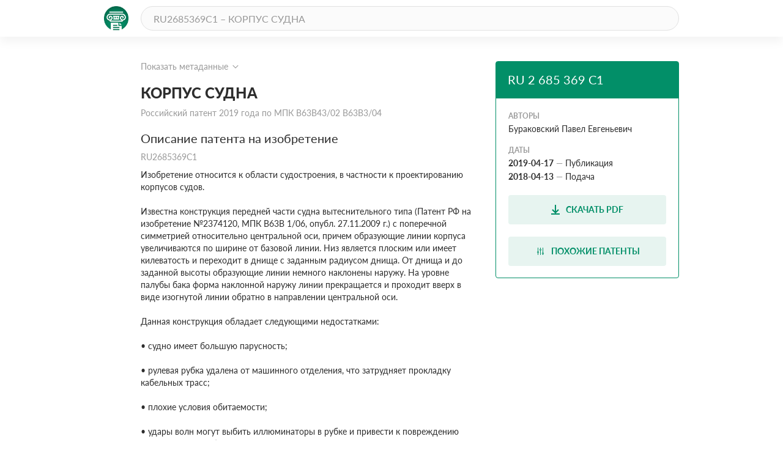

--- FILE ---
content_type: text/html; charset=utf-8
request_url: https://patenton.ru/patent/RU2685369C1
body_size: 13739
content:
<!doctype html>
<html lang="ru">
<head>
  <meta charset="UTF-8">
  <meta name="viewport"
        content="width=device-width, user-scalable=no, initial-scale=1.0, maximum-scale=1.0, minimum-scale=1.0">
  <meta http-equiv="X-UA-Compatible" content="ie=edge">
  <meta name="format-detection" content="telephone=no">
  <meta name="format-detection" content="date=no">
  <meta name="format-detection" content="address=no">
  <meta name="format-detection" content="email=no">
  <link rel="stylesheet" href="/app.css">
  <link rel="icon" type="image/svg+xml" href="/images/logo_mark_green.svg" />
  <link rel="shortcut icon" href="/images/favicon.ico" type="image/x-icon">
  <script data-ad-client="ca-pub-9912742211792939" async src="https://pagead2.googlesyndication.com/pagead/js/adsbygoogle.js"></script>
  
	
<title>КОРПУС СУДНА. Российский патент 2019 года RU 2685369 C1. Изобретение по МКП B63B43/02&nbsp;B63B3/04&nbsp;.</title>
<meta name="description" content="Изобретение относится к области судостроения, в частности к проектированию корпусов судов. Предложен корпус судна, выполненный в виде непроницаемой оболочки, сформированной из наружной обшивки и балок набора в виде двух отдельных непроницаемых частей - кормовой, имеющей в носовой оконечности завал борта и обратный наклон форштевня, и носовой, отрыв которой происходит при фиксированной нагрузке. За счет ограничения величины гидродинамической силы, действующей на корпус судна в условиях шторма на встречном волнении, и улучшения гидродинамических характеристик судна после выхода из захвата волной исключается возможность потери остойчивости и опрокидывания, что повышает безопасность мореплавания. 4 ил." />
<meta name="keywords" content="Изобретение относится к области судостроения, в частности к проектированию корпусов судов. Предложен корпус судна, выполненный в виде непроницаемой оболочки, сформированной из наружной обшивки и балок набора в виде двух отдельных непроницаемых частей - кормовой, имеющей в носовой оконечности завал борта и обратный наклон форштевня, и носовой, отрыв которой происходит при фиксированной нагрузке. За счет ограничения величины гидродинамической силы, действующей на корпус судна в условиях шторма на встречном волнении, и улучшения гидродинамических характеристик судна после выхода из захвата волной исключается возможность потери остойчивости и опрокидывания, что повышает безопасность мореплавания. 4 ил." />
<meta property="og:title" content="КОРПУС СУДНА">
<meta property="og:site_name" content="Патентон">
<meta property="og:description" content="Изобретение относится к области судостроения, в частности к проектированию корпусов судов. Предложен корпус судна, выполненный в виде непроницаемой оболочки, сформированной из наружной обшивки и балок набора в виде двух отдельных непроницаемых частей - кормовой, имеющей в носовой оконечности завал борта и обратный наклон форштевня, и носовой, отрыв которой происходит при фиксированной нагрузке. За счет ограничения величины гидродинамической силы, действующей на корпус судна в условиях шторма на встречном волнении, и улучшения гидродинамических характеристик судна после выхода из захвата волной исключается возможность потери остойчивости и опрокидывания, что повышает безопасность мореплавания. 4 ил.">
<meta property="og:type" content="website">
<meta property="og:url" content="https://patenton.ru/patent/RU2685369C1">
<meta property="og:image" content="https://patenton.ru/images/patenton_og.png">
<meta property="og:image:width" content="1024">
<meta property="og:image:height" content="680">
<meta name="citation_publication_date" content="2019-04-17" />
<meta name="citation_fulltext_html_url" content="https://patenton.ru/patent/RU2685369C1" />
<meta name="citation_abstract_html_url" content="https://patenton.ru/patent/RU2685369C1" />
		
<meta name="citation_pdf_url" content="https://patenton.ru/patent/RU2685369C1.pdf" />
		
		
<meta name="eprints.creators_name" content="Бураковский Павел Евгеньевич" />
		
<meta name="eprints.metadata_visibility" content="show" />
<meta name="eprints.ispublished" content="pub" />
<meta name="eprints.full_text_status" content="public" />
<meta name="eprints.type" content="patent" />
<meta name="eprints.title" content="КОРПУС СУДНА" />
<meta name="eprints.date" content="2019-04-17" />
<meta name="eprints.date_type" content="published" />
<meta name="eprints.document_url" content="https://patenton.ru/patent/RU2685369C1" />
<meta name="eprints.number" content="RU2685369C1" />
	

</head>
<body>
	
	
  <header class="header">
    <div class="wrapper">
      <div class="header-items">
        <a href="/index.html" class="logo-mark">
          <img src="/images/logo_mark_green.svg" alt="Патентон — пантеон патентов" title="Патентон — пантеон патентов">
        </a>
        <form action="/search" class="search-form">
          <input type="text" class="input input-rounded" placeholder="RU2685369C1 – КОРПУС СУДНА" name="q">
        </form>
     </div>
    </div>
  </header>

  <section class="patent-section">
    <div class="wrapper">
      <div class="items">
        <div class="patent-container">
          <div class="patent-wrapper">
            <input type="checkbox" id="meta-toggle">
            <label for="meta-toggle" class="patent-meta">
              <span class="text-info meta-show">Показать метаданные</span>
              <span class="text-info meta-hide">Скрыть метаданные</span>
              <span class="arrow arrow-up"></span>
              <span class="arrow arrow-down"></span>
            </label>

            <div class="metadata">
              <div class="metadata-items">
                <div class="top-items">
                  <div class="patent-code">
                    <div class="code-part">
                      <p class="digital-codes">
                        <span class="digital-code">(19)</span>
                      </p>
                      <p class="country-code">RU</p>
                    </div>
                    <div class="code-part">
                      <p class="digital-codes">
                        <span class="digital-code">(11)</span>
                      </p>
                      <p class="patent-number">2 685 369</p>
                    </div>
                    <div class="code-part">
                      <p class="digital-codes">
                        <span class="digital-code">(13)</span>
                      </p>
                      <p class="document-code">C1</p>
                    </div>
                  </div>
                  <div class="mpk-classes">
                    <div class="code-part">
                      <p class="digital-codes">
                        <span class="digital-code">(51)</span>
                      </p>
                      <p class="mpk-title">МПК</p>
                    </div>
                    
                    <p class="mpk-class"><span class="text-regular text-bold">B63B43/02</span><span
                        class="text-regular">(2006-01-01)</span></p>
                    
                    <p class="mpk-class"><span class="text-regular text-bold">B63B3/04</span><span
                        class="text-regular">(2006-01-01)</span></p>
                    
                  </div>
                </div>
                <div class="left-items">
                  <div class="meta-item">
                    <p class="digital-codes">
                      <span class="digital-code">(21)</span>
                      <span class="digital-code">(22)</span>
                    </p>
                    <p class="meta-item-name">Заявка</p>
                    <p class="meta-item-values">
                      2018113616, 2018-04-13
                    </p>
                  </div>
                  
                  <div class="meta-item">
                    <p class="digital-codes">
                      <span class="digital-code">(24)</span>
                    </p>
                    <p class="meta-item-name">Дата начала отсчета патента</p>
                    <p class="meta-item-values text-regular">
                      2018-04-13
                    </p>
                  </div>
                  
                  <div class="meta-item">
                    <p class="digital-codes">
                      <span class="digital-code">(22)</span>
                    </p>
                    <p class="meta-item-name">дата подачи заявки</p>
                    <p class="meta-item-values text-regular">
                      2018-04-13
                    </p>
                  </div>
                  <div class="meta-item">
                    <p class="digital-codes">
                      <span class="digital-code">(45)</span>
                    </p>
                    <p class="meta-item-name">опубликовано</p>
                    <p class="meta-item-values">
                      2019-04-17
                    </p>
                  </div>
                </div>
                <div class="right-items">
                  <div class="meta-item">
                    <p class="digital-codes">
                      <span class="digital-code">(72)</span>
                    </p>
                    <p class="meta-item-name">авторы</p>
                    <p class="meta-item-values">
                      Бураковский Павел Евгеньевич
                    </p>
                  </div>
                  
                  <div class="meta-item">
                    <p class="digital-codes">
                      <span class="digital-code">(73)</span>
                    </p>
                    <p class="meta-item-name">патентообладатели</p>
                    <p class="meta-item-values">
                      Федеральное Государственное Бюджетное Образовательное Учреждение Высшего Образования Государственный Технический Университет&#34;
                    </p>
                  </div>
                  
		              
		              <div class="meta-item">
                    <p class="digital-codes">
                      <span class="digital-code">(56)</span>
                    </p>
                    <p class="meta-item-name">Документы, цитированные в отчете о поиске</p>
                    <p class="meta-item-values">
                    KR 20110002298 U, 08.03.2011KR 20130057834 A, 03.06.2013CN 103921892 A, 16.07.2014
                    </p>
                  </div>
                  
                </div>
              </div>
            </div>
          </div>
          <div class="patent">
            <h1 class="patent-name">КОРПУС СУДНА <span class="text-info">Российский патент 2019 года по МПК B63B43/02&nbsp;B63B3/04&nbsp;</span></h1>

           
              <h2 class="sub-title">Описание патента на изобретение <span class="text-info">RU2685369C1</span></h2>
              <div class="patent-description text-regular">
                <p num="1">Изобретение относится к области судостроения, в частности к проектированию корпусов судов.</p><p num="2">Известна конструкция передней части судна вытеснительного типа (Патент РФ на изобретение №2374120, МПК В63В 1/06, опубл. 27.11.2009 г.) с поперечной симметрией относительно центральной оси, причем образующие линии корпуса увеличиваются по ширине от базовой линии. Низ является плоским или имеет килеватость и переходит в днище с заданным радиусом днища. От днища и до заданной высоты образующие линии немного наклонены наружу. На уровне палубы бака форма наклонной наружу линии прекращается и проходит вверх в виде изогнутой линии обратно в направлении центральной оси.</p><p num="3">Данная конструкция обладает следующими недостатками:</p><p num="4">• судно имеет большую парусность;</p><p num="5">• рулевая рубка удалена от машинного отделения, что затрудняет прокладку кабельных трасс;</p><p num="6">• плохие условия обитаемости;</p><p num="7">• удары волн могут выбить иллюминаторы в рубке и привести к повреждению навигационного оборудования;</p><p num="8">• при большой высоте волн они могут перехлестнуться через надстройку, при этом плоские поверхности палубы будут способствовать захвату носа судна волной [Бураковский Е.П., Бураковский П.Е. Некоторые проблемы обеспечения общей прочности судов в чрезвычайных ситуациях // Труды Крыловского государственного научного центра. - Вып. 82(366), 2014. - С. 21-30];</p><p num="9">• плохая всхожесть на волну, т.к. из-за стройности ватерлинии судно врезается в волну, и она скручивается над носом и в сторону, в результате чего нос судна может быть захвачен волной, что приведет к гибели судна.</p><p num="10">Известен корпус судна, представляющий собой непроницаемую оболочку, состоящую из тонких листов, которые подкреплены балками, выполненными из прокатных или составных сварных профилей (Барабанов Н.В. Конструкция корпуса морских судов. Л., Судостроение, 1981. - 552 с., с. 9-11, рисунок 1).</p><p num="11">Данная конструкция обладает существенным недостатком, заключающимся в возможности захвата носовой оконечности волной, что обусловлено наличием плоских поверхностей палубы и надстройки бака, вследствие чего может произойти падение метацентрической высоты и опрокидывание судна [Бураковский Е.П., Бураковский П.Е. Некоторые проблемы обеспечения общей прочности судов в чрезвычайных ситуациях // Труды Крыловского государственного научного центра - Вып. 82(366), 2014 - С. 21-30]. Захват носовой оконечности волной означает, что при сильном заливании палубы она работает в подводном положении как крыло, обтекаемое потоком жидкости, в результате чего на плоских поверхностях возникает равнодействующая сил давления, определяющаяся углом атаки и скоростью набегающей жидкости. Это обтекание неустойчиво, в результате чего равнодействующая может в любой момент сместиться в сторону от диаметральной плоскости и вызвать сильный крен или опрокидывание судна. Под действием равнодействующей гидродинамических сил дифферент судна растет, при этом наблюдается резкое снижение поперечной метацентрической высоты, что способствует опрокидыванию судна.</p><p num="12">Известен корпус судна с завалом борта и обратным наклоном форштевня (US 6601529, В63В 3/00, опубл. 05.08.2003 г.).</p><p num="13">Недостатком данной конструкции является низкая остойчивость судна, что может привести к его опрокидыванию и гибели экипажа. Это объясняется уменьшенной по сравнению с традиционной конструкцией площадью ватерлинии, особенно при про хождении гребней волн, а также невысокими значениями восстанавливающего момента, действующего на судно при его накренении, что обусловлено малой величиной погружаемых в воду объемов судна при наклонении.</p><p num="14">В качестве ближайшего аналога принят корпус судна (RU 2617866, В63В 43/02, В63В 3/04, опубл. 28.04.2017 г.), выполненный в виде непроницаемой оболочки, сформированной из наружной обшивки и балок набора, причем непроницаемая оболочка выполнена в виде двух отдельных непроницаемых частей - носовой и кормовой, связанных расположенным на носовой стороне корпуса от мидель-шпангоута неразъемным соединением, прочность которого выбрана такой, что обеспечивает соединение частей до достижения изгибающим моментом, действующим на неразъемное соединение, предельной величины, связанной с критической величиной гидродинамической силы, которая соответствует предельно допустимому падению метацентрической высоты для данного судна.</p><p num="15">Данная конструкция обладает существенным недостатком, заключающимся в плохих мореходных качествах кормовой непроницаемой части судна, которая должна находиться на плаву после отделения носовой непроницаемой части судна для обеспечения спасения экипажа за счет его снятия с судна или движения в порт-убежище. Обводы кормовой непроницаемой части обладают неудовлетворительными гидродинамическими характеристиками, вследствие чего в штормовых условиях под воздействием волн, испытывая гидродинамические удары большой силы, она может опрокинуться, что приведет к гибели экипажа. Также возможно разрушение плоской переборки, находящейся в носовой оконечности кормовой непроницаемой части, и представляющей собой вертикальную плоскость, которая подвергнется действию ударов волн после отделения носовой непроницаемой части.</p><p num="16">Изобретение решает задачу повышения безопасности мореплавания, исключая гибель судна, вышедшего из захвата волной путем отделения носовой непроницаемой части, за счет улучшения гидродинамических характеристик и мореходности кормовой непроницаемой части.</p><p num="17">Для решения поставленной задачи в корпусе судна, выполненном в виде непроницаемой оболочки, сформированной из наружной обшивки и балок набора в виде двух отдельных непроницаемых частей - носовой и кормовой, связанных неразъемным соединением, прочность которого выбрана такой, что обеспечивает соединение частей до достижения критической величины гидродинамической силы, которая соответствует предельно допустимому падению метацентрической высоты для данного судна, предлагается носовую оконечность кормовой непроницаемой части выполнить с обратным наклоном форштевня и завалом борта,</p><p num="18">В предлагаемом техническом решении при приближении гидродинамической силы, действующей на плоскость палубы в носовой оконечности, к критическому значению происходит отделение носовой непроницаемой части. При этом экипаж находится на кормовой непроницаемой части, имеющей в носовой оконечности завал борта и обратный наклон форштевня, за счет чего снижается гидродинамическая сила, действующая на палубу при зарывании кормовой непроницаемой части носовой оконечностью в волну, и исключается опрокидывание кормовой непроницаемой части и ее разрушение под действием ударов волн, что позволяет кормовой непроницаемой части оставаться на плаву с сохранением мореходных качеств и обеспечивает безопасность экипажа.</p><p num="19">На прилагаемых графических материалах изображено:</p><p num="20">на фиг. 1 - общий вид корпуса судна;</p><p num="21">на фиг. 2 - кормовая непроницаемая часть;</p><p num="22">на фиг. 3 - разрез А-А на фиг. 2;</p><p num="23">на фиг. 4 - разрез Б-Б на фиг. 2.</p><p num="24">На графических материалах приняты следующие обозначения:</p><p num="25">1 - кормовая непроницаемая часть;</p><p num="26">2 - носовая непроницаемая часть;</p><p num="27">3 - неразъемное соединение;</p><p num="28">L - длина судна, м;</p><p num="29">L<sub>H</sub> - длина носовой непроницаемой части, м;</p><p num="30">L<sub>К</sub> - длина кормовой непроницаемой части, м;</p><p num="31">Р - равнодействующая гидродинамических сил при захвате волной носовой оконечности судна, Н;</p><p num="32">
        <img src="/patent/RU2685369C1/i/00000001.png"/> - расстояние от носа судна до точки приложения равнодействующей гидродинамических сил при захвате волной носовой оконечности судна, м;</p><p num="33">ДП - диаметральная плоскость судна.</p><p num="34">Конструкция корпуса судна состоит из наружной обшивки и балок набора, формирующих кормовую непроницаемую часть 1, имеющую в носовой оконечности завал борта и обратный наклон форштевня, и носовую непроницаемую часть 2, которые соединяются неразъемным соединением 3.</p><p num="35">Корпус судна работает следующим образом. При движении судна на сильном встречном волнении может происходить периодическое погружение в воду носовой оконечности, что ведет к захвату волной носовой оконечности и появлению сложного режима обтекания палубы. В таких условиях возможно возникновение значительных нагрузок, действующих на корпус судна, вызванных обтеканием погруженной палубы, которую можно рассматривать как крыло сложной формы, расположенное под углом атаки к набегающему потоку жидкости. Под действием гидродинамической силы дифферент судна будет увеличиваться, а параметры его остойчивости резко снижаться [Бураковский Е.П., Бураковский П.Е. Некоторые проблемы обеспечения общей прочности судов в чрезвычайных ситуациях // Труды Крыловского государственного научного центра - Вып. 82(366), 2014 - С. 21-30]. При приближении гидродинамической силы к критическому значению в предлагаемой конструкции за счет разрушения неразъемного соединения 3 произойдет отсоединение носовой непроницаемой части 2 от кормовой непроницаемой части 1, причем они останутся на плаву благодаря их водонепроницаемому исполнению. С отсоединением носовой непроницаемой части 2 гидродинамические нагрузки, действующие на кормовую непроницаемую часть 1, резко уменьшатся за счет формы обводов в носовой оконечности кормовой непроницаемой части 1, которая характеризуется завалом борта и обратным наклоном форштевня. Такая форма носовой оконечности кормовой непроницаемой части 1 позволит ей прорезать набегающие волны и избегать повторного захвата волной. Это даст возможность обеспечить безопасность, экипажа, у которого будет время на принятие решений по выбору оптимального режима движения судна в порт-убежище и реализацию мероприятий по улучшению его остойчивости. Конструкция ближайшего аналога после отделения носовой непроницаемой части в условиях шторма на сильном встречном волнении характеризуется неудовлетворительной мореходностью вследствие плохой обтекаемости из-за наличия в носовой оконечности кормовой непроницаемой части плоской вертикальной поверхности. Это может привести к опрокидыванию кормовой непроницаемой части или ее разрушению под действием ударов волн в плоскую вертикальную поверхность ее носовой оконечности. Следует заметить, что в нормальных условиях эксплуатации, не связанных с воздействием экстремальных гидродинамических нагрузок на носовую оконечность, в предлагаемой конструкции наличие носовой непроницаемой части 2 обеспечивает развал бортов в носовой оконечности и всхожесть судна на волну, свойственные традиционной конструкции корпуса морских судов.</p><p num="36">Для обеспечения своевременного отсоединения носовой непроницаемой части 2 от кормовой непроницаемой части 1 разрушение неразъемного соединения 3 должно происходить тогда, когда значение гидродинамической силы приблизится к критической величине Р<sub>кр</sub>, соответствующей предельно допустимому падению метацентрической высоты для данного судна. Ее величина и отстояние точки приложения от носа судна <img src="/patent/RU2685369C1/i/00000002.png"/> могут быть оценены для каждого конкретного судна с использованием аппарата теории корабля в соответствии с [Бураковский Е.П., Бураковский П.Е. Некоторые проблемы обеспечения общей прочности судов в чрезвычайных ситуациях // Труды Крыловского государственного научного центра - Вып. 82(366), 2014. - С. 21-30].</p><p num="37">Таким образом, необходимо, чтобы при приближении значения гидродинамической силы к величине Р<sub>кр</sub> действующий в неразъемном соединении 3 изгибающий момент был равен предельному моменту М<sub>0</sub>, при котором происходит разрушение неразъемного соединения 3, с учетом коэффициента запаса К<sub>З</sub>. Из этого условия можно определить требуемый предельный момент для неразъемного соединения 3, при котором будет происходить его разрушение</p><p num="38">
        <img src="/patent/RU2685369C1/i/00000003.png"/>
      </p><p num="39">где М<sub>0</sub> - предельный момент, который может быть воспринят неразъемным соединением, Н⋅м;</p><p num="40">
        <img src="/patent/RU2685369C1/i/00000004.png"/> - изгибающий момент в неразъемном соединении от действия сил поддержания, Н⋅м;</p><p num="41">
        <img src="/patent/RU2685369C1/i/00000005.png"/> - изгибающий момент в неразъемном соединении от действия сил тяжести, Н⋅м;</p><p num="42">Р<sub>кр</sub> - критическое значение гидродинамической силы, при котором судно теряет остойчивость, если отделение носовой части не предусмотрено конструкцией, Н;</p><p num="43">L<sub>H</sub> - длина носовой непроницаемой части, м;</p><p num="44">
        <img src="/patent/RU2685369C1/i/00000006.png"/> - расстояние от носа судна до точки приложения равнодействующей гидродинамических сил при захвате волной носовой оконечности судна, м;</p><p num="45">К<sub>З</sub> - коэффициент запаса.</p><p num="46">Обеспечить отрыв носовой непроницаемой части 2 при достижении изгибающим моментом величины М<sub>0</sub> можно за счет использования болтовых и заклепочных соединений, при этом болты либо заклепки должны срезаться усилием, возникающим при действии в неразъемном соединении 3 изгибающего момента М<sub>0</sub>. Также возможно применение сварных швов, прочность которых должна обеспечивать восприятие неразъемным соединением 3 изгибающего момента, не превышающего М<sub>0</sub>, а также листов обшивки уменьшенной толщины.</p><p num="47">Следует заметить, что чрезмерное уменьшение величины М<sub>0</sub> может привести к недопустимому снижению прочности неразъемного соединения 3 носовой непроницаемой части 2 с кормовой непроницаемой частью 1, что будет способствовать разъединению частей в процессе нормальной эксплуатации, не сопряженной с воздействием экстремальных нагрузок в процессе захвата волной носовой оконечности. Для предотвращения такой ситуации может потребоваться реализация мероприятий, увеличивающих значения Р<sub>кр</sub>, т.е. повышающих остойчивость судна. Это позволит обеспечить достаточную прочность корпуса судна и эффективность предлагаемых конструктивных решений.</p><p num="48">Таким образом, предлагаемая конструкция позволяет исключить потерю остойчивости судном при движении на встречном волнении в штормовых условиях, а также сохранить его мореходные качества после выхода судна из захвата носовой оконечности вол ной за счет отделения носовой непроницаем ой части 2 и совершенствования обводов кормовой непроницаемой части 1, что способствует повышению безопасности мореплавания.</p>
              </div>
           
            <h2 class="sub-title" id="similar">Похожие патенты <span class="divider"></span><span class="count">RU2685369C1</span></h2>
            <table class="table">
              <tr>
                <th class="name-col">название</th>
                <th class="year-col">год</th>
                <th class="authors-col">авторы</th>
                <th class="document-col">номер документа</th>
              </tr>
							
              <tr>
                <td class="first-col"><a href="/patent/RU2667025C1" onclick="ym(55809238, 'reachGoal', 'similar_click'); return true;">КОРПУС СУДНА</a></td>
                <td class="second-col">2017</td>
                <td class="third-col">
									<ul>
										<li>Бураковский Павел Евгеньевич</li>
									</ul>
								</td>
                <td class="fourth-col">RU2667025C1</td>
              </tr>
							
              <tr>
                <td class="first-col"><a href="/patent/RU2617866C1" onclick="ym(55809238, 'reachGoal', 'similar_click'); return true;">КОРПУС СУДНА</a></td>
                <td class="second-col">2016</td>
                <td class="third-col">
									<ul>
										<li>Бураковский Павел Евгеньевич</li>
									</ul>
								</td>
                <td class="fourth-col">RU2617866C1</td>
              </tr>
							
              <tr>
                <td class="first-col"><a href="/patent/RU2743677C2" onclick="ym(55809238, 'reachGoal', 'similar_click'); return true;">КОРПУС СУДНА</a></td>
                <td class="second-col">2019</td>
                <td class="third-col">
									<ul>
										<li>Бураковский Павел Евгеньевич</li><li>Бураковский Евгений Петрович</li><li>Юсып Вячеслав Михайлович</li>
									</ul>
								</td>
                <td class="fourth-col">RU2743677C2</td>
              </tr>
							
              <tr>
                <td class="first-col"><a href="/patent/RU2672225C1" onclick="ym(55809238, 'reachGoal', 'similar_click'); return true;">КОРПУС СУДНА</a></td>
                <td class="second-col">2017</td>
                <td class="third-col">
									<ul>
										<li>Бураковский Павел Евгеньевич</li><li>Бураковский Евгений Петрович</li><li>Юсып Вячеслав Михайлович</li>
									</ul>
								</td>
                <td class="fourth-col">RU2672225C1</td>
              </tr>
							
              <tr>
                <td class="first-col"><a href="/patent/RU2689094C1" onclick="ym(55809238, 'reachGoal', 'similar_click'); return true;">КОРПУС СУДНА</a></td>
                <td class="second-col">2017</td>
                <td class="third-col">
									<ul>
										<li>Бураковский Павел Евгеньевич</li>
									</ul>
								</td>
                <td class="fourth-col">RU2689094C1</td>
              </tr>
							
              <tr>
                <td class="first-col"><a href="/patent/RU2672227C1" onclick="ym(55809238, 'reachGoal', 'similar_click'); return true;">КОРПУС СУДНА</a></td>
                <td class="second-col">2017</td>
                <td class="third-col">
									<ul>
										<li>Бураковский Павел Евгеньевич</li>
									</ul>
								</td>
                <td class="fourth-col">RU2672227C1</td>
              </tr>
							
              <tr>
                <td class="first-col"><a href="/patent/RU2740325C2" onclick="ym(55809238, 'reachGoal', 'similar_click'); return true;">КОРПУС СУДНА</a></td>
                <td class="second-col">2019</td>
                <td class="third-col">
									<ul>
										<li>Бураковский Павел Евгеньевич</li><li>Бураковский Евгений Петрович</li><li>Юсып Вячеслав Михайлович</li>
									</ul>
								</td>
                <td class="fourth-col">RU2740325C2</td>
              </tr>
							
              <tr>
                <td class="first-col"><a href="/patent/RU2761360C1" onclick="ym(55809238, 'reachGoal', 'similar_click'); return true;">НОСОВАЯ ОКОНЕЧНОСТЬ КОРПУСА СУДНА</a></td>
                <td class="second-col">2021</td>
                <td class="third-col">
									<ul>
										<li>Бураковский Павел Евгеньевич</li><li>Бураковский Евгений Петрович</li><li>Юсып Вячеслав Михайлович</li>
									</ul>
								</td>
                <td class="fourth-col">RU2761360C1</td>
              </tr>
							
              <tr>
                <td class="first-col"><a href="/patent/RU2682385C1" onclick="ym(55809238, 'reachGoal', 'similar_click'); return true;">КОРПУС СУДНА</a></td>
                <td class="second-col">2017</td>
                <td class="third-col">
									<ul>
										<li>Бураковский Павел Евгеньевич</li>
									</ul>
								</td>
                <td class="fourth-col">RU2682385C1</td>
              </tr>
							
              <tr>
                <td class="first-col"><a href="/patent/RU2667434C1" onclick="ym(55809238, 'reachGoal', 'similar_click'); return true;">СПОСОБ ИСПЫТАНИЙ МОДЕЛЕЙ КОРПУСОВ СУДОВ</a></td>
                <td class="second-col">2017</td>
                <td class="third-col">
									<ul>
										<li>Бураковский Павел Евгеньевич</li>
									</ul>
								</td>
                <td class="fourth-col">RU2667434C1</td>
              </tr>
							
            </table>
         
            <h2 class="sub-title" id="drawings">Иллюстрации к изобретению <span class="text-info">RU 2 685 369 C1</span></h2>
		
		<img src="/patent/RU2685369C1/i/00000008.png"></img>
		
         

         
            <h2 class="sub-title">Реферат патента 2019 года <span class="text-info">КОРПУС СУДНА</span></h2>
            <div class="patent-description text-regular">
              <p num="49">Изобретение относится к области судостроения, в частности к проектированию корпусов судов. Предложен корпус судна, выполненный в виде непроницаемой оболочки, сформированной из наружной обшивки и балок набора в виде двух отдельных непроницаемых частей - кормовой, имеющей в носовой оконечности завал борта и обратный наклон форштевня, и носовой, отрыв которой происходит при фиксированной нагрузке. За счет ограничения величины гидродинамической силы, действующей на корпус судна в условиях шторма на встречном волнении, и улучшения гидродинамических характеристик судна после выхода из захвата волной исключается возможность потери остойчивости и опрокидывания, что повышает безопасность мореплавания. 4 ил.<img src="/patent/RU2685369C1/i/00000007.png"/></p>
            </div>
         

         
            <h2 class="sub-title">Формула изобретения <span class="text-info">RU 2 685 369 C1</span></h2>
            <div class="patent-description text-regular">
            
            <p class="patent-formula  text-regular">
              Корпус судна, выполненный в виде непроницаемой оболочки, сформированной из наружной обшивки и балок набора в виде двух отдельных непроницаемых частей - носовой и кормовой, связанных расположенным на носовой стороне корпуса от мидель-шпангоута неразъемным соединением, прочность которого выбрана такой, что обеспечивает соединение частей до достижения критической величины гидродинамической силы, которая соответствует предельно допустимому падению метацентрической высоты для данного судна, отличающийся тем, что носовая оконечность кормовой непроницаемой части выполнена с обратным наклоном форштевня и завалом борта.
            </p>
            
            </div>
         

         
            <h2 class="sub-title">Документы, цитированные в отчете о поиске <span class="text-info">Патент 2019 года RU2685369C1</span></h2>
		<table class="table">
		<tr>

							</tr>
							
							<tr>
								
									
										<td class="first-col"><a href="/patent/RU2617866C1">КОРПУС СУДНА</a></td>
										<td class="second-col">2016</td>
										<td class="third-col">
											<ul>
												<li>Бураковский Павел Евгеньевич</li>
											</ul>
										</td>
										<td class="fourth-col">RU2617866C1</td>
									
								
							</tr>
							
							<tr>
								
									<td colspan="4">KR 20110002298 U, 08.03.2011</td>
								
							</tr>
							
							<tr>
								
									
										<td class="first-col"><a href="/patent/RU2009944C1">СУДНО</a></td>
										<td class="second-col">1989</td>
										<td class="third-col">
											<ul>
												<li>Мороцкий Ор Александрович</li>
											</ul>
										</td>
										<td class="fourth-col">RU2009944C1</td>
									
								
							</tr>
							
							<tr>
								
									<td colspan="4">KR 20130057834 A, 03.06.2013</td>
								
							</tr>
							
							<tr>
								
									<td colspan="4">CN 103921892 A, 16.07.2014</td>
								
							</tr>
							
							<tr>
								
									
										<td class="first-col"><a href="/patent/RU2384456C2">КОРАБЛЬ ГИДРОГРАФИЧЕСКОЙ И ПАТРУЛЬНОЙ СЛУЖБЫ</a></td>
										<td class="second-col">2008</td>
										<td class="third-col">
											<ul>
												<li>Храмушин Василий Николаевич</li>
											</ul>
										</td>
										<td class="fourth-col">RU2384456C2</td>
									
								
							</tr>
							
							<tr>
								
									
										<td class="first-col"><a href="/patent/RU2607136C2">Носовая оконечность быстроходного надводного корабля или относительно тихоходного гражданского судна повышенной штормовой мореходности и ледовой проходимости в автономном плавании</a></td>
										<td class="second-col">2015</td>
										<td class="third-col">
											<ul>
												<li>Храмушин Василий Николаевич</li>
											</ul>
										</td>
										<td class="fourth-col">RU2607136C2</td>
									
								
							</tr>
							
						</table>
         

          </div>
        </div>
        <div class="attributes">
          <div class="attributes-container">
            <div class="attributes-header">
              <h2 class="patent-code">RU 2 685 369 C1</h2>
              <p class="patent-country"></p>
            </div>
            <div class="attributes-body">
            
              <p class="attribute-name">Авторы</p>
              
              <p class="patent-author text-regular">Бураковский Павел Евгеньевич</p>
              
            
              <p class="attribute-name">Даты</p>
	      
              <p class="patent-date"><span class="text-regular text-bold">2019-04-17</span><span
                  class="defis">&mdash;</span><span class="text-regular">Публикация</span></p>
              
	      
              <p class="patent-date"><span class="text-regular text-bold">2018-04-13</span><span
                  class="defis">&mdash;</span><span class="text-regular">Подача</span></p>
              
            </div>
            <div class="attributes-footer">
            
              <a href="/patent/RU2685369C1.pdf" class="btn btn-dl" onclick="ym(55809238, 'reachGoal', 'pdf_dl'); return true;">
                <img src="/images/dl.svg" alt="download">
                <span>Скачать PDF</span>
              </a>
            
              <a href="#similar" class="btn btn-dl" onclick="ym(55809238, 'reachGoal', 'similar_button'); return true;">
                <img src="/images/filter.svg" alt="read">
                <span>Похожие патенты</span>
              </a>
            </div>
          </div>
        </div>
      </div>
    </div>
  </section>
	

	<footer class="footer">
		<div class="wrapper">
			<div class="footer-items">
				<a href="https://cyberleninka.ru/policy.html" class="privacy">Политика конфиденциальности</a>
				<a href="/terms.html" class="user-agreement">Пользовательское соглашение</a>
			</div>
		</div>
	</footer>
	<script type="text/javascript" src="/app.js"></script>

<script type="text/javascript" >
   (function(m,e,t,r,i,k,a){m[i]=m[i]||function(){(m[i].a=m[i].a||[]).push(arguments)};
   m[i].l=1*new Date();k=e.createElement(t),a=e.getElementsByTagName(t)[0],k.async=1,k.src=r,a.parentNode.insertBefore(k,a)})
   (window, document, "script", "https://mc.yandex.ru/metrika/tag.js", "ym");

   ym(55809238, "init", {
        clickmap:true,
        trackLinks:true,
        accurateTrackBounce:true
   });
</script>
<noscript><div><img src="https://mc.yandex.ru/watch/55809238" style="position:absolute; left:-9999px;" alt="" /></div></noscript>


<script async src="https://www.googletagmanager.com/gtag/js?id=UA-150285776-1"></script>
<script>
  window.dataLayer = window.dataLayer || [];
  function gtag(){dataLayer.push(arguments);}
  gtag('js', new Date());

  gtag('config', 'UA-150285776-1');
</script>
</body>
</html>


--- FILE ---
content_type: text/html; charset=utf-8
request_url: https://www.google.com/recaptcha/api2/aframe
body_size: 270
content:
<!DOCTYPE HTML><html><head><meta http-equiv="content-type" content="text/html; charset=UTF-8"></head><body><script nonce="XkqX-uwHEViJnBeYqRuLDw">/** Anti-fraud and anti-abuse applications only. See google.com/recaptcha */ try{var clients={'sodar':'https://pagead2.googlesyndication.com/pagead/sodar?'};window.addEventListener("message",function(a){try{if(a.source===window.parent){var b=JSON.parse(a.data);var c=clients[b['id']];if(c){var d=document.createElement('img');d.src=c+b['params']+'&rc='+(localStorage.getItem("rc::a")?sessionStorage.getItem("rc::b"):"");window.document.body.appendChild(d);sessionStorage.setItem("rc::e",parseInt(sessionStorage.getItem("rc::e")||0)+1);localStorage.setItem("rc::h",'1768529027360');}}}catch(b){}});window.parent.postMessage("_grecaptcha_ready", "*");}catch(b){}</script></body></html>

--- FILE ---
content_type: image/svg+xml
request_url: https://patenton.ru/images/filter.svg
body_size: 536
content:
<svg width="16" height="16" xmlns="http://www.w3.org/2000/svg"><path d="M13 12.915v.585a.5.5 0 1 1-1 0v-.585a1.5 1.5 0 0 1 0-2.83V2.5a.5.5 0 1 1 1 0v7.585a1.5 1.5 0 0 1 0 2.83zm-4-8.83a1.5 1.5 0 0 1 0 2.83V13.5a.5.5 0 1 1-1 0V6.915a1.5 1.5 0 0 1 0-2.83V2.5a.5.5 0 0 1 1 0v1.585zM8.5 6a.5.5 0 1 0 0-1 .5.5 0 0 0 0 1zm4 6a.5.5 0 1 0 0-1 .5.5 0 0 0 0 1zM5 10.915V13.5a.5.5 0 1 1-1 0v-2.585a1.5 1.5 0 0 1 0-2.83V2.5a.5.5 0 0 1 1 0v5.585a1.5 1.5 0 0 1 0 2.83zM4.5 10a.5.5 0 1 0 0-1 .5.5 0 0 0 0 1z" fill="#028F68" fill-rule="evenodd"/></svg>